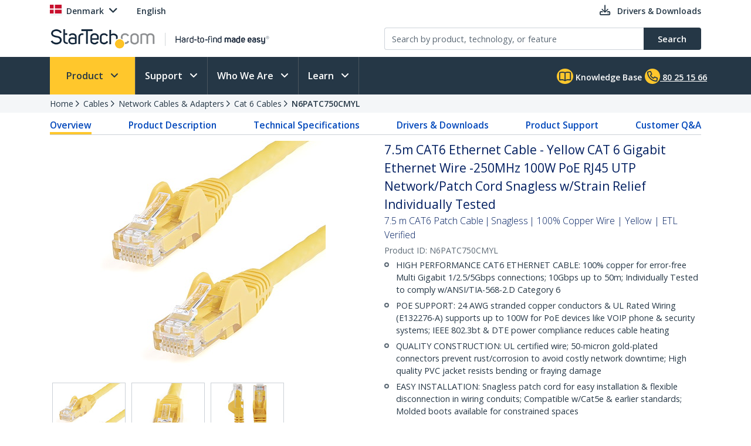

--- FILE ---
content_type: text/plain
request_url: https://c.6sc.co/?m=1
body_size: 2
content:
6suuid=96aa37173a0c0500c8087169ff010000634e0200

--- FILE ---
content_type: application/javascript
request_url: https://j.6sc.co/j/8e18d7bb-3ab3-45d5-b307-6de878394708.js
body_size: 240
content:
!function(){window._6si=window._6si||[],window._6si.push(["setToken","c193593b1c1aa615a6d21b5d791b0f30"]),window._6si.push(["disableCookies",!1]),window._6si.push(["enableIPv6Ping",!0]),window._6si.push(["enableIgnorePageUrlHash",!1]),window._6si.push(["enableRetargeting",!1]),window._6si.push(["setWhiteListFields",[]]),window._6si.push(["setCustomMetatags",[]]),window._6si.push(["storeTagId","8e18d7bb-3ab3-45d5-b307-6de878394708"]),window._6si.push(["enableEventTracking",!0]),window._6si.push(["setCompanyDetailsExpiration",!1]);for(var e,n,i=[],o=0;o<i.length;o++)window._6si.push(["addSFF",i[o]]);window._6si.push(["enableMapCookieCapture",!1]),window._6si.push(["enableCompanyDetails",!1]),(e=document.createElement("script")).type="text/javascript",e.async=!0,e.src="https://j.6sc.co/6si.min.js",(n=document.getElementsByTagName("script")[0]).parentNode.insertBefore(e,n)}();